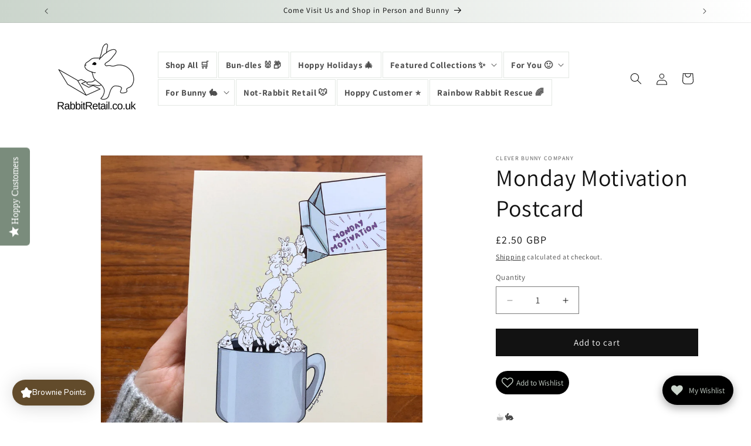

--- FILE ---
content_type: text/javascript; charset=utf-8
request_url: https://rabbitretail.co.uk/products/monday-motivation-postcard.js?currency=GBP&country=GB
body_size: 284
content:
{"id":7632314859736,"title":"Monday Motivation Postcard","handle":"monday-motivation-postcard","description":"\u003cp\u003e\u003cmeta charset=\"utf-8\"\u003e\u003cspan data-mce-fragment=\"1\"\u003e☕️🐇\u003c\/span\u003e\u003cbr data-mce-fragment=\"1\"\u003e\u003cbr data-mce-fragment=\"1\"\u003e\u003cspan data-mce-fragment=\"1\"\u003eWe all need a little help in the morning to get up and go, especially on a Monday! Clever Bunny Company has made this adorable art print showing how their bunny Lex helps them start the day!\u003c\/span\u003e\u003c\/p\u003e\n\u003cp\u003e\u003cspan data-mce-fragment=\"1\"\u003e\u003c\/span\u003eSize: \u003cmeta charset=\"utf-8\"\u003e\u003cspan data-mce-fragment=\"1\"\u003e105 x 148mm, A6, 250gsm cardstock\u003c\/span\u003e\u003c\/p\u003e","published_at":"2022-03-10T22:09:29+00:00","created_at":"2022-03-10T22:09:27+00:00","vendor":"Clever Bunny Company","type":"Card","tags":["dropship"],"price":250,"price_min":250,"price_max":250,"available":true,"price_varies":false,"compare_at_price":null,"compare_at_price_min":0,"compare_at_price_max":0,"compare_at_price_varies":false,"variants":[{"id":42609543053528,"title":"Default Title","option1":"Default Title","option2":null,"option3":null,"sku":"","requires_shipping":true,"taxable":false,"featured_image":null,"available":true,"name":"Monday Motivation Postcard","public_title":null,"options":["Default Title"],"price":250,"weight":20,"compare_at_price":null,"inventory_management":"shopify","barcode":"","requires_selling_plan":false,"selling_plan_allocations":[]}],"images":["\/\/cdn.shopify.com\/s\/files\/1\/0396\/7382\/3395\/products\/monday-motivation-bunny-cute-funny-postcard.jpg?v=1646950170"],"featured_image":"\/\/cdn.shopify.com\/s\/files\/1\/0396\/7382\/3395\/products\/monday-motivation-bunny-cute-funny-postcard.jpg?v=1646950170","options":[{"name":"Title","position":1,"values":["Default Title"]}],"url":"\/products\/monday-motivation-postcard","media":[{"alt":null,"id":29523760382168,"position":1,"preview_image":{"aspect_ratio":1.0,"height":1588,"width":1588,"src":"https:\/\/cdn.shopify.com\/s\/files\/1\/0396\/7382\/3395\/products\/monday-motivation-bunny-cute-funny-postcard.jpg?v=1646950170"},"aspect_ratio":1.0,"height":1588,"media_type":"image","src":"https:\/\/cdn.shopify.com\/s\/files\/1\/0396\/7382\/3395\/products\/monday-motivation-bunny-cute-funny-postcard.jpg?v=1646950170","width":1588}],"requires_selling_plan":false,"selling_plan_groups":[]}

--- FILE ---
content_type: application/x-javascript; charset=utf-8
request_url: https://bundler.nice-team.net/app/shop/status/rabbit-retail.myshopify.com.js?1764982604
body_size: -178
content:
var bundler_settings_updated='1764692512';

--- FILE ---
content_type: application/x-javascript
request_url: https://app.sealsubscriptions.com/shopify/public/status/shop/rabbit-retail.myshopify.com.js?1764982611
body_size: -122
content:
var sealsubscriptions_settings_updated='1747320442c';